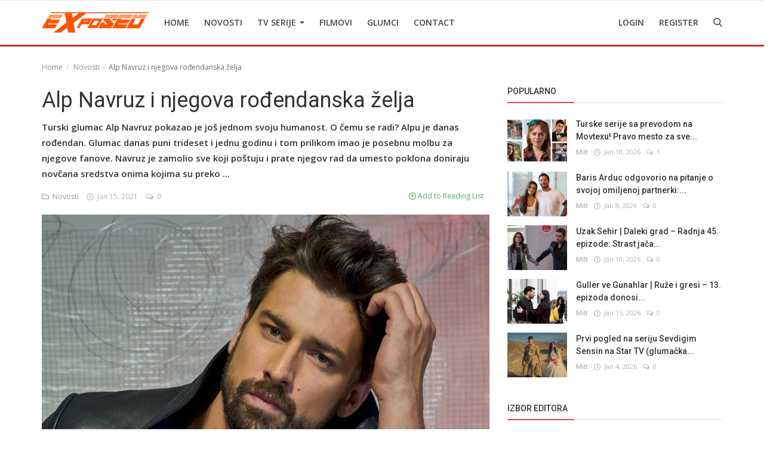

--- FILE ---
content_type: text/html; charset=utf-8
request_url: https://www.google.com/recaptcha/api2/anchor?ar=1&k=6Leo2q4aAAAAAFA0Kph1tOCXUaybifctjztYvSWz&co=aHR0cHM6Ly90dmV4cG9zZWQubmV0OjQ0Mw..&hl=en&type=image&v=PoyoqOPhxBO7pBk68S4YbpHZ&theme=light&size=normal&anchor-ms=20000&execute-ms=30000&cb=p8smuir97p8a
body_size: 49302
content:
<!DOCTYPE HTML><html dir="ltr" lang="en"><head><meta http-equiv="Content-Type" content="text/html; charset=UTF-8">
<meta http-equiv="X-UA-Compatible" content="IE=edge">
<title>reCAPTCHA</title>
<style type="text/css">
/* cyrillic-ext */
@font-face {
  font-family: 'Roboto';
  font-style: normal;
  font-weight: 400;
  font-stretch: 100%;
  src: url(//fonts.gstatic.com/s/roboto/v48/KFO7CnqEu92Fr1ME7kSn66aGLdTylUAMa3GUBHMdazTgWw.woff2) format('woff2');
  unicode-range: U+0460-052F, U+1C80-1C8A, U+20B4, U+2DE0-2DFF, U+A640-A69F, U+FE2E-FE2F;
}
/* cyrillic */
@font-face {
  font-family: 'Roboto';
  font-style: normal;
  font-weight: 400;
  font-stretch: 100%;
  src: url(//fonts.gstatic.com/s/roboto/v48/KFO7CnqEu92Fr1ME7kSn66aGLdTylUAMa3iUBHMdazTgWw.woff2) format('woff2');
  unicode-range: U+0301, U+0400-045F, U+0490-0491, U+04B0-04B1, U+2116;
}
/* greek-ext */
@font-face {
  font-family: 'Roboto';
  font-style: normal;
  font-weight: 400;
  font-stretch: 100%;
  src: url(//fonts.gstatic.com/s/roboto/v48/KFO7CnqEu92Fr1ME7kSn66aGLdTylUAMa3CUBHMdazTgWw.woff2) format('woff2');
  unicode-range: U+1F00-1FFF;
}
/* greek */
@font-face {
  font-family: 'Roboto';
  font-style: normal;
  font-weight: 400;
  font-stretch: 100%;
  src: url(//fonts.gstatic.com/s/roboto/v48/KFO7CnqEu92Fr1ME7kSn66aGLdTylUAMa3-UBHMdazTgWw.woff2) format('woff2');
  unicode-range: U+0370-0377, U+037A-037F, U+0384-038A, U+038C, U+038E-03A1, U+03A3-03FF;
}
/* math */
@font-face {
  font-family: 'Roboto';
  font-style: normal;
  font-weight: 400;
  font-stretch: 100%;
  src: url(//fonts.gstatic.com/s/roboto/v48/KFO7CnqEu92Fr1ME7kSn66aGLdTylUAMawCUBHMdazTgWw.woff2) format('woff2');
  unicode-range: U+0302-0303, U+0305, U+0307-0308, U+0310, U+0312, U+0315, U+031A, U+0326-0327, U+032C, U+032F-0330, U+0332-0333, U+0338, U+033A, U+0346, U+034D, U+0391-03A1, U+03A3-03A9, U+03B1-03C9, U+03D1, U+03D5-03D6, U+03F0-03F1, U+03F4-03F5, U+2016-2017, U+2034-2038, U+203C, U+2040, U+2043, U+2047, U+2050, U+2057, U+205F, U+2070-2071, U+2074-208E, U+2090-209C, U+20D0-20DC, U+20E1, U+20E5-20EF, U+2100-2112, U+2114-2115, U+2117-2121, U+2123-214F, U+2190, U+2192, U+2194-21AE, U+21B0-21E5, U+21F1-21F2, U+21F4-2211, U+2213-2214, U+2216-22FF, U+2308-230B, U+2310, U+2319, U+231C-2321, U+2336-237A, U+237C, U+2395, U+239B-23B7, U+23D0, U+23DC-23E1, U+2474-2475, U+25AF, U+25B3, U+25B7, U+25BD, U+25C1, U+25CA, U+25CC, U+25FB, U+266D-266F, U+27C0-27FF, U+2900-2AFF, U+2B0E-2B11, U+2B30-2B4C, U+2BFE, U+3030, U+FF5B, U+FF5D, U+1D400-1D7FF, U+1EE00-1EEFF;
}
/* symbols */
@font-face {
  font-family: 'Roboto';
  font-style: normal;
  font-weight: 400;
  font-stretch: 100%;
  src: url(//fonts.gstatic.com/s/roboto/v48/KFO7CnqEu92Fr1ME7kSn66aGLdTylUAMaxKUBHMdazTgWw.woff2) format('woff2');
  unicode-range: U+0001-000C, U+000E-001F, U+007F-009F, U+20DD-20E0, U+20E2-20E4, U+2150-218F, U+2190, U+2192, U+2194-2199, U+21AF, U+21E6-21F0, U+21F3, U+2218-2219, U+2299, U+22C4-22C6, U+2300-243F, U+2440-244A, U+2460-24FF, U+25A0-27BF, U+2800-28FF, U+2921-2922, U+2981, U+29BF, U+29EB, U+2B00-2BFF, U+4DC0-4DFF, U+FFF9-FFFB, U+10140-1018E, U+10190-1019C, U+101A0, U+101D0-101FD, U+102E0-102FB, U+10E60-10E7E, U+1D2C0-1D2D3, U+1D2E0-1D37F, U+1F000-1F0FF, U+1F100-1F1AD, U+1F1E6-1F1FF, U+1F30D-1F30F, U+1F315, U+1F31C, U+1F31E, U+1F320-1F32C, U+1F336, U+1F378, U+1F37D, U+1F382, U+1F393-1F39F, U+1F3A7-1F3A8, U+1F3AC-1F3AF, U+1F3C2, U+1F3C4-1F3C6, U+1F3CA-1F3CE, U+1F3D4-1F3E0, U+1F3ED, U+1F3F1-1F3F3, U+1F3F5-1F3F7, U+1F408, U+1F415, U+1F41F, U+1F426, U+1F43F, U+1F441-1F442, U+1F444, U+1F446-1F449, U+1F44C-1F44E, U+1F453, U+1F46A, U+1F47D, U+1F4A3, U+1F4B0, U+1F4B3, U+1F4B9, U+1F4BB, U+1F4BF, U+1F4C8-1F4CB, U+1F4D6, U+1F4DA, U+1F4DF, U+1F4E3-1F4E6, U+1F4EA-1F4ED, U+1F4F7, U+1F4F9-1F4FB, U+1F4FD-1F4FE, U+1F503, U+1F507-1F50B, U+1F50D, U+1F512-1F513, U+1F53E-1F54A, U+1F54F-1F5FA, U+1F610, U+1F650-1F67F, U+1F687, U+1F68D, U+1F691, U+1F694, U+1F698, U+1F6AD, U+1F6B2, U+1F6B9-1F6BA, U+1F6BC, U+1F6C6-1F6CF, U+1F6D3-1F6D7, U+1F6E0-1F6EA, U+1F6F0-1F6F3, U+1F6F7-1F6FC, U+1F700-1F7FF, U+1F800-1F80B, U+1F810-1F847, U+1F850-1F859, U+1F860-1F887, U+1F890-1F8AD, U+1F8B0-1F8BB, U+1F8C0-1F8C1, U+1F900-1F90B, U+1F93B, U+1F946, U+1F984, U+1F996, U+1F9E9, U+1FA00-1FA6F, U+1FA70-1FA7C, U+1FA80-1FA89, U+1FA8F-1FAC6, U+1FACE-1FADC, U+1FADF-1FAE9, U+1FAF0-1FAF8, U+1FB00-1FBFF;
}
/* vietnamese */
@font-face {
  font-family: 'Roboto';
  font-style: normal;
  font-weight: 400;
  font-stretch: 100%;
  src: url(//fonts.gstatic.com/s/roboto/v48/KFO7CnqEu92Fr1ME7kSn66aGLdTylUAMa3OUBHMdazTgWw.woff2) format('woff2');
  unicode-range: U+0102-0103, U+0110-0111, U+0128-0129, U+0168-0169, U+01A0-01A1, U+01AF-01B0, U+0300-0301, U+0303-0304, U+0308-0309, U+0323, U+0329, U+1EA0-1EF9, U+20AB;
}
/* latin-ext */
@font-face {
  font-family: 'Roboto';
  font-style: normal;
  font-weight: 400;
  font-stretch: 100%;
  src: url(//fonts.gstatic.com/s/roboto/v48/KFO7CnqEu92Fr1ME7kSn66aGLdTylUAMa3KUBHMdazTgWw.woff2) format('woff2');
  unicode-range: U+0100-02BA, U+02BD-02C5, U+02C7-02CC, U+02CE-02D7, U+02DD-02FF, U+0304, U+0308, U+0329, U+1D00-1DBF, U+1E00-1E9F, U+1EF2-1EFF, U+2020, U+20A0-20AB, U+20AD-20C0, U+2113, U+2C60-2C7F, U+A720-A7FF;
}
/* latin */
@font-face {
  font-family: 'Roboto';
  font-style: normal;
  font-weight: 400;
  font-stretch: 100%;
  src: url(//fonts.gstatic.com/s/roboto/v48/KFO7CnqEu92Fr1ME7kSn66aGLdTylUAMa3yUBHMdazQ.woff2) format('woff2');
  unicode-range: U+0000-00FF, U+0131, U+0152-0153, U+02BB-02BC, U+02C6, U+02DA, U+02DC, U+0304, U+0308, U+0329, U+2000-206F, U+20AC, U+2122, U+2191, U+2193, U+2212, U+2215, U+FEFF, U+FFFD;
}
/* cyrillic-ext */
@font-face {
  font-family: 'Roboto';
  font-style: normal;
  font-weight: 500;
  font-stretch: 100%;
  src: url(//fonts.gstatic.com/s/roboto/v48/KFO7CnqEu92Fr1ME7kSn66aGLdTylUAMa3GUBHMdazTgWw.woff2) format('woff2');
  unicode-range: U+0460-052F, U+1C80-1C8A, U+20B4, U+2DE0-2DFF, U+A640-A69F, U+FE2E-FE2F;
}
/* cyrillic */
@font-face {
  font-family: 'Roboto';
  font-style: normal;
  font-weight: 500;
  font-stretch: 100%;
  src: url(//fonts.gstatic.com/s/roboto/v48/KFO7CnqEu92Fr1ME7kSn66aGLdTylUAMa3iUBHMdazTgWw.woff2) format('woff2');
  unicode-range: U+0301, U+0400-045F, U+0490-0491, U+04B0-04B1, U+2116;
}
/* greek-ext */
@font-face {
  font-family: 'Roboto';
  font-style: normal;
  font-weight: 500;
  font-stretch: 100%;
  src: url(//fonts.gstatic.com/s/roboto/v48/KFO7CnqEu92Fr1ME7kSn66aGLdTylUAMa3CUBHMdazTgWw.woff2) format('woff2');
  unicode-range: U+1F00-1FFF;
}
/* greek */
@font-face {
  font-family: 'Roboto';
  font-style: normal;
  font-weight: 500;
  font-stretch: 100%;
  src: url(//fonts.gstatic.com/s/roboto/v48/KFO7CnqEu92Fr1ME7kSn66aGLdTylUAMa3-UBHMdazTgWw.woff2) format('woff2');
  unicode-range: U+0370-0377, U+037A-037F, U+0384-038A, U+038C, U+038E-03A1, U+03A3-03FF;
}
/* math */
@font-face {
  font-family: 'Roboto';
  font-style: normal;
  font-weight: 500;
  font-stretch: 100%;
  src: url(//fonts.gstatic.com/s/roboto/v48/KFO7CnqEu92Fr1ME7kSn66aGLdTylUAMawCUBHMdazTgWw.woff2) format('woff2');
  unicode-range: U+0302-0303, U+0305, U+0307-0308, U+0310, U+0312, U+0315, U+031A, U+0326-0327, U+032C, U+032F-0330, U+0332-0333, U+0338, U+033A, U+0346, U+034D, U+0391-03A1, U+03A3-03A9, U+03B1-03C9, U+03D1, U+03D5-03D6, U+03F0-03F1, U+03F4-03F5, U+2016-2017, U+2034-2038, U+203C, U+2040, U+2043, U+2047, U+2050, U+2057, U+205F, U+2070-2071, U+2074-208E, U+2090-209C, U+20D0-20DC, U+20E1, U+20E5-20EF, U+2100-2112, U+2114-2115, U+2117-2121, U+2123-214F, U+2190, U+2192, U+2194-21AE, U+21B0-21E5, U+21F1-21F2, U+21F4-2211, U+2213-2214, U+2216-22FF, U+2308-230B, U+2310, U+2319, U+231C-2321, U+2336-237A, U+237C, U+2395, U+239B-23B7, U+23D0, U+23DC-23E1, U+2474-2475, U+25AF, U+25B3, U+25B7, U+25BD, U+25C1, U+25CA, U+25CC, U+25FB, U+266D-266F, U+27C0-27FF, U+2900-2AFF, U+2B0E-2B11, U+2B30-2B4C, U+2BFE, U+3030, U+FF5B, U+FF5D, U+1D400-1D7FF, U+1EE00-1EEFF;
}
/* symbols */
@font-face {
  font-family: 'Roboto';
  font-style: normal;
  font-weight: 500;
  font-stretch: 100%;
  src: url(//fonts.gstatic.com/s/roboto/v48/KFO7CnqEu92Fr1ME7kSn66aGLdTylUAMaxKUBHMdazTgWw.woff2) format('woff2');
  unicode-range: U+0001-000C, U+000E-001F, U+007F-009F, U+20DD-20E0, U+20E2-20E4, U+2150-218F, U+2190, U+2192, U+2194-2199, U+21AF, U+21E6-21F0, U+21F3, U+2218-2219, U+2299, U+22C4-22C6, U+2300-243F, U+2440-244A, U+2460-24FF, U+25A0-27BF, U+2800-28FF, U+2921-2922, U+2981, U+29BF, U+29EB, U+2B00-2BFF, U+4DC0-4DFF, U+FFF9-FFFB, U+10140-1018E, U+10190-1019C, U+101A0, U+101D0-101FD, U+102E0-102FB, U+10E60-10E7E, U+1D2C0-1D2D3, U+1D2E0-1D37F, U+1F000-1F0FF, U+1F100-1F1AD, U+1F1E6-1F1FF, U+1F30D-1F30F, U+1F315, U+1F31C, U+1F31E, U+1F320-1F32C, U+1F336, U+1F378, U+1F37D, U+1F382, U+1F393-1F39F, U+1F3A7-1F3A8, U+1F3AC-1F3AF, U+1F3C2, U+1F3C4-1F3C6, U+1F3CA-1F3CE, U+1F3D4-1F3E0, U+1F3ED, U+1F3F1-1F3F3, U+1F3F5-1F3F7, U+1F408, U+1F415, U+1F41F, U+1F426, U+1F43F, U+1F441-1F442, U+1F444, U+1F446-1F449, U+1F44C-1F44E, U+1F453, U+1F46A, U+1F47D, U+1F4A3, U+1F4B0, U+1F4B3, U+1F4B9, U+1F4BB, U+1F4BF, U+1F4C8-1F4CB, U+1F4D6, U+1F4DA, U+1F4DF, U+1F4E3-1F4E6, U+1F4EA-1F4ED, U+1F4F7, U+1F4F9-1F4FB, U+1F4FD-1F4FE, U+1F503, U+1F507-1F50B, U+1F50D, U+1F512-1F513, U+1F53E-1F54A, U+1F54F-1F5FA, U+1F610, U+1F650-1F67F, U+1F687, U+1F68D, U+1F691, U+1F694, U+1F698, U+1F6AD, U+1F6B2, U+1F6B9-1F6BA, U+1F6BC, U+1F6C6-1F6CF, U+1F6D3-1F6D7, U+1F6E0-1F6EA, U+1F6F0-1F6F3, U+1F6F7-1F6FC, U+1F700-1F7FF, U+1F800-1F80B, U+1F810-1F847, U+1F850-1F859, U+1F860-1F887, U+1F890-1F8AD, U+1F8B0-1F8BB, U+1F8C0-1F8C1, U+1F900-1F90B, U+1F93B, U+1F946, U+1F984, U+1F996, U+1F9E9, U+1FA00-1FA6F, U+1FA70-1FA7C, U+1FA80-1FA89, U+1FA8F-1FAC6, U+1FACE-1FADC, U+1FADF-1FAE9, U+1FAF0-1FAF8, U+1FB00-1FBFF;
}
/* vietnamese */
@font-face {
  font-family: 'Roboto';
  font-style: normal;
  font-weight: 500;
  font-stretch: 100%;
  src: url(//fonts.gstatic.com/s/roboto/v48/KFO7CnqEu92Fr1ME7kSn66aGLdTylUAMa3OUBHMdazTgWw.woff2) format('woff2');
  unicode-range: U+0102-0103, U+0110-0111, U+0128-0129, U+0168-0169, U+01A0-01A1, U+01AF-01B0, U+0300-0301, U+0303-0304, U+0308-0309, U+0323, U+0329, U+1EA0-1EF9, U+20AB;
}
/* latin-ext */
@font-face {
  font-family: 'Roboto';
  font-style: normal;
  font-weight: 500;
  font-stretch: 100%;
  src: url(//fonts.gstatic.com/s/roboto/v48/KFO7CnqEu92Fr1ME7kSn66aGLdTylUAMa3KUBHMdazTgWw.woff2) format('woff2');
  unicode-range: U+0100-02BA, U+02BD-02C5, U+02C7-02CC, U+02CE-02D7, U+02DD-02FF, U+0304, U+0308, U+0329, U+1D00-1DBF, U+1E00-1E9F, U+1EF2-1EFF, U+2020, U+20A0-20AB, U+20AD-20C0, U+2113, U+2C60-2C7F, U+A720-A7FF;
}
/* latin */
@font-face {
  font-family: 'Roboto';
  font-style: normal;
  font-weight: 500;
  font-stretch: 100%;
  src: url(//fonts.gstatic.com/s/roboto/v48/KFO7CnqEu92Fr1ME7kSn66aGLdTylUAMa3yUBHMdazQ.woff2) format('woff2');
  unicode-range: U+0000-00FF, U+0131, U+0152-0153, U+02BB-02BC, U+02C6, U+02DA, U+02DC, U+0304, U+0308, U+0329, U+2000-206F, U+20AC, U+2122, U+2191, U+2193, U+2212, U+2215, U+FEFF, U+FFFD;
}
/* cyrillic-ext */
@font-face {
  font-family: 'Roboto';
  font-style: normal;
  font-weight: 900;
  font-stretch: 100%;
  src: url(//fonts.gstatic.com/s/roboto/v48/KFO7CnqEu92Fr1ME7kSn66aGLdTylUAMa3GUBHMdazTgWw.woff2) format('woff2');
  unicode-range: U+0460-052F, U+1C80-1C8A, U+20B4, U+2DE0-2DFF, U+A640-A69F, U+FE2E-FE2F;
}
/* cyrillic */
@font-face {
  font-family: 'Roboto';
  font-style: normal;
  font-weight: 900;
  font-stretch: 100%;
  src: url(//fonts.gstatic.com/s/roboto/v48/KFO7CnqEu92Fr1ME7kSn66aGLdTylUAMa3iUBHMdazTgWw.woff2) format('woff2');
  unicode-range: U+0301, U+0400-045F, U+0490-0491, U+04B0-04B1, U+2116;
}
/* greek-ext */
@font-face {
  font-family: 'Roboto';
  font-style: normal;
  font-weight: 900;
  font-stretch: 100%;
  src: url(//fonts.gstatic.com/s/roboto/v48/KFO7CnqEu92Fr1ME7kSn66aGLdTylUAMa3CUBHMdazTgWw.woff2) format('woff2');
  unicode-range: U+1F00-1FFF;
}
/* greek */
@font-face {
  font-family: 'Roboto';
  font-style: normal;
  font-weight: 900;
  font-stretch: 100%;
  src: url(//fonts.gstatic.com/s/roboto/v48/KFO7CnqEu92Fr1ME7kSn66aGLdTylUAMa3-UBHMdazTgWw.woff2) format('woff2');
  unicode-range: U+0370-0377, U+037A-037F, U+0384-038A, U+038C, U+038E-03A1, U+03A3-03FF;
}
/* math */
@font-face {
  font-family: 'Roboto';
  font-style: normal;
  font-weight: 900;
  font-stretch: 100%;
  src: url(//fonts.gstatic.com/s/roboto/v48/KFO7CnqEu92Fr1ME7kSn66aGLdTylUAMawCUBHMdazTgWw.woff2) format('woff2');
  unicode-range: U+0302-0303, U+0305, U+0307-0308, U+0310, U+0312, U+0315, U+031A, U+0326-0327, U+032C, U+032F-0330, U+0332-0333, U+0338, U+033A, U+0346, U+034D, U+0391-03A1, U+03A3-03A9, U+03B1-03C9, U+03D1, U+03D5-03D6, U+03F0-03F1, U+03F4-03F5, U+2016-2017, U+2034-2038, U+203C, U+2040, U+2043, U+2047, U+2050, U+2057, U+205F, U+2070-2071, U+2074-208E, U+2090-209C, U+20D0-20DC, U+20E1, U+20E5-20EF, U+2100-2112, U+2114-2115, U+2117-2121, U+2123-214F, U+2190, U+2192, U+2194-21AE, U+21B0-21E5, U+21F1-21F2, U+21F4-2211, U+2213-2214, U+2216-22FF, U+2308-230B, U+2310, U+2319, U+231C-2321, U+2336-237A, U+237C, U+2395, U+239B-23B7, U+23D0, U+23DC-23E1, U+2474-2475, U+25AF, U+25B3, U+25B7, U+25BD, U+25C1, U+25CA, U+25CC, U+25FB, U+266D-266F, U+27C0-27FF, U+2900-2AFF, U+2B0E-2B11, U+2B30-2B4C, U+2BFE, U+3030, U+FF5B, U+FF5D, U+1D400-1D7FF, U+1EE00-1EEFF;
}
/* symbols */
@font-face {
  font-family: 'Roboto';
  font-style: normal;
  font-weight: 900;
  font-stretch: 100%;
  src: url(//fonts.gstatic.com/s/roboto/v48/KFO7CnqEu92Fr1ME7kSn66aGLdTylUAMaxKUBHMdazTgWw.woff2) format('woff2');
  unicode-range: U+0001-000C, U+000E-001F, U+007F-009F, U+20DD-20E0, U+20E2-20E4, U+2150-218F, U+2190, U+2192, U+2194-2199, U+21AF, U+21E6-21F0, U+21F3, U+2218-2219, U+2299, U+22C4-22C6, U+2300-243F, U+2440-244A, U+2460-24FF, U+25A0-27BF, U+2800-28FF, U+2921-2922, U+2981, U+29BF, U+29EB, U+2B00-2BFF, U+4DC0-4DFF, U+FFF9-FFFB, U+10140-1018E, U+10190-1019C, U+101A0, U+101D0-101FD, U+102E0-102FB, U+10E60-10E7E, U+1D2C0-1D2D3, U+1D2E0-1D37F, U+1F000-1F0FF, U+1F100-1F1AD, U+1F1E6-1F1FF, U+1F30D-1F30F, U+1F315, U+1F31C, U+1F31E, U+1F320-1F32C, U+1F336, U+1F378, U+1F37D, U+1F382, U+1F393-1F39F, U+1F3A7-1F3A8, U+1F3AC-1F3AF, U+1F3C2, U+1F3C4-1F3C6, U+1F3CA-1F3CE, U+1F3D4-1F3E0, U+1F3ED, U+1F3F1-1F3F3, U+1F3F5-1F3F7, U+1F408, U+1F415, U+1F41F, U+1F426, U+1F43F, U+1F441-1F442, U+1F444, U+1F446-1F449, U+1F44C-1F44E, U+1F453, U+1F46A, U+1F47D, U+1F4A3, U+1F4B0, U+1F4B3, U+1F4B9, U+1F4BB, U+1F4BF, U+1F4C8-1F4CB, U+1F4D6, U+1F4DA, U+1F4DF, U+1F4E3-1F4E6, U+1F4EA-1F4ED, U+1F4F7, U+1F4F9-1F4FB, U+1F4FD-1F4FE, U+1F503, U+1F507-1F50B, U+1F50D, U+1F512-1F513, U+1F53E-1F54A, U+1F54F-1F5FA, U+1F610, U+1F650-1F67F, U+1F687, U+1F68D, U+1F691, U+1F694, U+1F698, U+1F6AD, U+1F6B2, U+1F6B9-1F6BA, U+1F6BC, U+1F6C6-1F6CF, U+1F6D3-1F6D7, U+1F6E0-1F6EA, U+1F6F0-1F6F3, U+1F6F7-1F6FC, U+1F700-1F7FF, U+1F800-1F80B, U+1F810-1F847, U+1F850-1F859, U+1F860-1F887, U+1F890-1F8AD, U+1F8B0-1F8BB, U+1F8C0-1F8C1, U+1F900-1F90B, U+1F93B, U+1F946, U+1F984, U+1F996, U+1F9E9, U+1FA00-1FA6F, U+1FA70-1FA7C, U+1FA80-1FA89, U+1FA8F-1FAC6, U+1FACE-1FADC, U+1FADF-1FAE9, U+1FAF0-1FAF8, U+1FB00-1FBFF;
}
/* vietnamese */
@font-face {
  font-family: 'Roboto';
  font-style: normal;
  font-weight: 900;
  font-stretch: 100%;
  src: url(//fonts.gstatic.com/s/roboto/v48/KFO7CnqEu92Fr1ME7kSn66aGLdTylUAMa3OUBHMdazTgWw.woff2) format('woff2');
  unicode-range: U+0102-0103, U+0110-0111, U+0128-0129, U+0168-0169, U+01A0-01A1, U+01AF-01B0, U+0300-0301, U+0303-0304, U+0308-0309, U+0323, U+0329, U+1EA0-1EF9, U+20AB;
}
/* latin-ext */
@font-face {
  font-family: 'Roboto';
  font-style: normal;
  font-weight: 900;
  font-stretch: 100%;
  src: url(//fonts.gstatic.com/s/roboto/v48/KFO7CnqEu92Fr1ME7kSn66aGLdTylUAMa3KUBHMdazTgWw.woff2) format('woff2');
  unicode-range: U+0100-02BA, U+02BD-02C5, U+02C7-02CC, U+02CE-02D7, U+02DD-02FF, U+0304, U+0308, U+0329, U+1D00-1DBF, U+1E00-1E9F, U+1EF2-1EFF, U+2020, U+20A0-20AB, U+20AD-20C0, U+2113, U+2C60-2C7F, U+A720-A7FF;
}
/* latin */
@font-face {
  font-family: 'Roboto';
  font-style: normal;
  font-weight: 900;
  font-stretch: 100%;
  src: url(//fonts.gstatic.com/s/roboto/v48/KFO7CnqEu92Fr1ME7kSn66aGLdTylUAMa3yUBHMdazQ.woff2) format('woff2');
  unicode-range: U+0000-00FF, U+0131, U+0152-0153, U+02BB-02BC, U+02C6, U+02DA, U+02DC, U+0304, U+0308, U+0329, U+2000-206F, U+20AC, U+2122, U+2191, U+2193, U+2212, U+2215, U+FEFF, U+FFFD;
}

</style>
<link rel="stylesheet" type="text/css" href="https://www.gstatic.com/recaptcha/releases/PoyoqOPhxBO7pBk68S4YbpHZ/styles__ltr.css">
<script nonce="Efwwu3Xf7tsJIzkZXyjFAg" type="text/javascript">window['__recaptcha_api'] = 'https://www.google.com/recaptcha/api2/';</script>
<script type="text/javascript" src="https://www.gstatic.com/recaptcha/releases/PoyoqOPhxBO7pBk68S4YbpHZ/recaptcha__en.js" nonce="Efwwu3Xf7tsJIzkZXyjFAg">
      
    </script></head>
<body><div id="rc-anchor-alert" class="rc-anchor-alert"></div>
<input type="hidden" id="recaptcha-token" value="[base64]">
<script type="text/javascript" nonce="Efwwu3Xf7tsJIzkZXyjFAg">
      recaptcha.anchor.Main.init("[\x22ainput\x22,[\x22bgdata\x22,\x22\x22,\[base64]/[base64]/[base64]/[base64]/[base64]/[base64]/[base64]/[base64]/[base64]/[base64]\\u003d\x22,\[base64]\\u003d\\u003d\x22,\x22aQUDw4nCsFjChGorPmLDqV7Cn8KVw4DDuMOYw4LCv2tBwpvDhHrDv8O4w5DDgkFZw7t3BsOIw4bCqkc0wpHDpsKEw4R9wqbDoGjDuHHDpnHClMOnwpHDuirDr8KwYcOeSx/DsMOqf8KdCG9beMKmccOvw67DiMK5RMKowrPDgcKCZcOAw6lAw4zDj8Kcw51mCW7CvsOow5VQSsOoY3jDvMODEgjCjR01ecOWCHrDuSkGGcO0HMO2c8KjVW0iUS8yw7nDnVA4wpUdCMO3w5XCncOWw7Vew7xtwr3Cp8ONH8O5w5xlYDjDv8O/AsOIwoscw6kaw5bDosORwq0LwprDgcKdw71hw6vDncKvwp7Ct8KHw6tTI3TDisOKJMOrwqTDjH1BwrLDg21Uw64Pw6M0MsK6w5Mkw6x+w4DCkA5Nwq3Cs8OBZFvCuAkCES8Uw75uNsK8UwUjw51Mw6nDgsO9J8KResOhaSPDjcKqaQ/Ct8KuLnkSB8O0w6rDnTrDg2cpJ8KBU1fCi8K+RwUIbMOnw5bDosOWPmV5worDvAnDgcKVwqDCtcOkw5wCwoLCphYuw55NwohWw7kjeg/ClcKFwqkQwpVnF0o2w64UPcOjw7/[base64]/[base64]/Ds8Ozw69HJybClwZcAGrCn8K8akhZw5TCkcKKTGR/ScKBYEnDvcKCWkLDnMKJw5pDAF8EDsOSNcK5AxR4IX/Dml/[base64]/[base64]/[base64]/KD/DtURLw6pxwp3ChMK/wonCsU9EBcKww6/CnsKKP8OwE8Ocw44uwpTCicOmQMOBTMOBZMK8cBbCiDthw5DDh8KBwqbDrSvChcOTw4FhIGPDjktdw5l4aF/Cjw7Dt8OYcXpKecKiG8Khw4DDhW5xw5bCnB7DgS7DrcOywrgBR3LCtMKyQTB9woYowooIw5/Co8KLbDxowpnCisKSw7hBf3TDlMKuw5bDgUdrw4PDiMKwIDhWe8O6NMOew4fDlm/[base64]/Djl5JwpU/S8Kgw67DhMO9D8KFw7zCqsKDWUvCn2fCijHCn3TDoB89w58fX8KgRsKgw5M7f8Kuw6/Cn8KLw54uJW7DksOyHndnJ8Oha8O/dXvCh3TDl8Oqw7AcP1/CnhA9wocbDcOeaGpfwoDChcOxBMKCwrzDiCVaCsKmRCoEdcKoRRPDgcKASkLDusKLwrdtQMKHw4jDncOTID0nQT/DoXEba8K5TBHCicOLwpPCh8OXGMKEwpt2KsK3SsKBW0M/[base64]/Dn8O/O2oJTDLCnAE5wpM5wrQFG8KPw6/DtcOSw5ssw74zUwQTTFrCocKGJwPDv8OGAsOBcTPDnMKhw4DDs8KJLMOPwoxZV1cpw7bDhMOoeA7ChMOcw5LDkMOXwqI1bMKuOUM6e1hfJMO7XMKaR8OUcDjCig3DiMOIw60CaT/DisKBw7vDiiVTdcOdwqN2w45uw7U5wpvCtGAEYRvDkBrDtcOtG8Ocwrp1wonDvsKuwr/DjsO7IlZGZyzDqXYhwpnDpRQsfMKrRsKcwq/DnMKiwrLDs8Ksw6Qsc8Krw6HCtsONZ8Oiwp9Za8Ogw77DsMOVD8KmMjHDjTjClsOuw45jV08uZcK6woHCo8KVwpgMw7pbw5scwq1dwqs8w4NbJMKpCxwdwrvCnsOkwqDDsMKCbjEJwpbChsO/w6pYdwrCr8OGw7sQUcK9aiVkKcOEBgNpw6xRGMOYL31+U8KBwrNaCsKqZyDCtXkww6BkwpPDvcKuw4nCnV/[base64]/[base64]/CicKaw6fDh3/CngpBw7lxQMOrYXDCucOBCcO3F1fChl1Cw7DCkGzCnMOVw4/CiGZpHibCscO7w4BAfsKrw5Vew4PDmCTDhkQvw4FGw70uw7LCunZYw4MmDsKkZSxvUhzDusOrPgPCqsOkwo9cwoxuw43CisKjwqUPScKIw6o4SR/Dp8Kew5Arwp0becOGwpF8K8O8wq/Cij/CkVzCicKRw5BuPSp3w75WYMOnYjsSw4IbMsOyw5XCu2o6IsKGH8K1fMK+LcO0KnDDvVTDkMKPacKiCFpRw7xgLAnCvsKywrwSTcKZFMKDw7/[base64]/Dhk4owr4/FHhRTmfDvUY4w6DCpsKgSsK3e8O/dBTChcK3w4vCtcKkwrBgw55CIwzCuD3DpT9UwqfDuG8uB3rDk24+dD9qwpXDiMKPw6Mqw6PCj8ODG8O7G8KwPMKDGk5QwqTDojvClBnDoQ/CtmbCjcKmPcOScFoRJkVgGMObw71Bw6NCf8KrwrLDqkYzBCcqw4LCkQALZGzCpXEWw7TChQFUUMKwecKKwrfDvGBzwqMJw4nCo8KKwoPCmjMWwqd/[base64]/eGwJwr/[base64]/[base64]/CuMKKw5oow5YSwoZyw75Pw55KwrEcKCcewoPCqynDqsKFwrDDjGIMMsKAw5zDp8K6EU1LCirCtcOAOXLDrMKoMcOKw7XDugcjCMOmwrAFRMK7w6lDX8OVVcOFXXZRwpLDgcOkw7XDkV0pwqxiwr/[base64]/DoiIMIhfDlcKPw79NIcOdFwELw4Uaw6k7wpfDtRZVJcOnw5DDnsKewrjDvcKnGsKJO8OhL8KrcMK8NsKJw5PCh8OBP8KEbU9wwpPCpMKdOcKsS8OZQz/CqjfCpcO8wp7Dl8OqZR9pw6fCrcOXw7gnw4XDmsK6wovDksKCIVPDiXvCh2zDpkfClMKsLE3Dr0YFQsO4w7oTd8OlHcO7w5kyw6bDiFDCjyZkw7LDmsOSwpYPRMKWKCwNJMOOOAbCvj/[base64]/DrMKUFi5nw6E0IcKnaMKbOkhPB8Omwo/Dplhtw7ENwrrCjj3CkT7CjDImRXTCucOqwpDCrsKZSlzCm8ORZQwyAVoEw4/Ch8KGPsKzDR7Cm8OGPA9jdCU/w6c7bcKswrrCmsKZwqd3WsOiHFUMwrHCpw9YMMKbw7zCmBMIQDBsw5nDrcOyB8Kyw7zClgpbJ8OFT3jDokjDp2UKw7YhPMO3RsOGw4LCvyPDom4ZHMOEwotmaMOkw6jDkcK6wptMK00OwqrCrsOsbCAtVDPCpQ4aScOGWcOfF1V8wr7DjgjDucKmQ8OaWsK/C8OESsKRGcOUwr1Vw4xAIRjDrAY7NEHDrgfDokstw541XypzBiJAHxrCu8OJZMOOJMK6w5zDoBHCiQ3DmsO/wqrDhVhhw4jCjcOFw4sTHMKBTsODw63Coy7CgAHDnhcmV8KucnvDpRdXO8Kiw7IAw5Z9fMK+eDVjw5/Csx02akYuw7XDsMK1HW3CoMOPwo7Du8O4w60sWH17wqzDv8KMwoRgecKuwr7Dk8KaNcKPw6PCucKiwqnCrxY2OMKQw4FEw7NQOMKGwp3CssKgCgHCnMOieSXCuMKNDG7ChcKnwo7ClXjDoijCl8OJwoJcw7rCusOwD0XCjTHCv1DDqcObwo3DmR/[base64]/DlC/DkShtwqLDm1DCrkjCk2Vgw5EgwojDlmFzCG7Dg2zCmMKHwq9hw6JgQ8K0w4TDuXbDvsOKwoplw7zDpcOew4XCgA7DscKxw780RsOUb3DCnsOvw68kdWN4wpsnEsO2w53CrSPDl8KPw7/CqhHDp8OxcQrCsjPChAbCpSRUFcK/[base64]/w6dkw4ARwpsnw4vClWYsLcOtw4MNfMORwq7DiDM6w4vDkyvCh8KsaljCmMK6Vyo0w71zwpdWw7xdHcKdcMO/K3PChMOLKMKScwIYVsOrwo8rw6BaMsOERWU2w4rCtz1xD8OoLAjDnwjDo8Oew6zDl0geZMOEJ8O+FSvDusKRNS7Ck8KYV1DCtsOOGknDr8OfFTvCrxnChjLCpwzDsXDDrTkpwqXCs8OnacK8w7k8woJswpfCrMKDMVxZBwFywrHDq8KGw54swpjCmVHDgwYrCR/[base64]/[base64]/CsMKAw6dWwrAkUcOiZShOw7/DjsKFHXcVTRnDlsKeFkfChEZDQ8KjL8KpT1h+wpzDrMOpwo/[base64]/DtcKhw4ZJVzXDqsKMD31/VsOYw69dw6vDmcONwqHDlkzDh8O/woHCocKkw44lO8OadFPDncKhJcK1Q8OLwq/DpBhJw5JPwrcqC8K/[base64]/CuFdRASUDL8KtK0LCgcKLBgPDssK3w4jDoMKxwpvCtMKEdsKtw6PDtsOBR8KNcsK2wokAIF/CjFlvT8O7w4XDkMKNBMO3H8O/wr4lAhLDuTPCgRhqGyd6XB91AX0KwpIZw6IBw7/ChMKjNMKQw53DvlJKPHE5c8K5cXPDmcKMwrHCp8KJeHPCssOaBVTDqcOfK1rDswxqwq/[base64]/DoTDDjMKteMO5wot4wp/DhE5naRDDvhXCvHNeVVdrwrvDikTDv8OnLiDCu8KEY8Kbd8KPb3jCqcKZwrvDrMKbDj/Ci0HDhG8Nw6bCjsKiw4HCkMKvwpsvcELCs8OhwpNrP8KXwr/Dqg3DuMO/wp3Dj05paMOWwpIfMsKmwo3Cq0x3D1nDhEg/w7/DncKWw5YhRTPCkTxnw7jCvGgAJ1rDoVpoSMOnw71lC8KFVBt0w4nCnsKrw6fDj8OEw5nDo1TDtcOxwqrCjmLDicOkw7DDm8KFwrJ9OBfCm8OTw7/ClcKaJCs7WkvDmcOhwokBS8OtIsObw5RtJMKBw7tKw4XCrcKmwpXCnMK5wrHCiyDDvifChgPDm8OgSsOKdsKzccKuwpHDmcOEc17Dt3k0wqVgwrNGwqnCkcKRw7pHwrbDsygGTlR6wrULw53CrwPCvHEgwojCphYvLUzDmyh6woTDrm3Dq8OBGzk+Q8O4w6/[base64]/w78xw6vDpsOHEljCksO5VnbDocKxwrDCjMO7w7rCv8KpFsOINHfDqMKTJ8KRwqUUYzPDuMOAwpUEeMKXwovDtS4TSMOCPsK6wqPCjsKjCmXCg8KHHcKow4XCihPCgjfDjMOeNSIBwr7DkMO/aDszw6dAwqk7PsOPwqwMHMKowp7DsxnCrCIYP8Krw4/Co3BJw4zCrAdCw49Hw4A/w6s5MFvCjB3Cl2jCgcOpScOcOcKHw6vDjcKHwoQywq/Dj8K2BMOWw5tEw55SSgYOIRQfwpjCg8KHMSPDlMKubMKEU8KvPnfCh8OPwp3DlGArRSjDjsKJAcOBwo4lch3Dql1SwqbDti/CsFXDgMOOC8OkFFvDoxHCkj/[base64]/bHlzw7gtwp9Mw7syw5EhM8K/w7zCkThCSMKfZMO9w7fDocKtJhPCj1nCqsOEOMKlJQXDpcK/[base64]/DoG7DsAfCtMO4w47DsMKgw4wlwrvDiUjDksOmIR9Tw6YAwpfCoMKwwqPCgsO8woRmwp3DqMO/KEzCnUTClVRgS8OzWsO6RVh8FSLDlkYBw5UYwoDDkxUnwqEww6VkKzXDnsOrwp7CncOgCcOgHcO6d0DDsn7CmFDCvMKlMn7DjMKICmw3wofCnkLCrcKHwqXDkSzCjioBwoZ+TsKZS1Mew5kcZiLDn8O8w6lLwotuZy/DsGhLwpIsw4fCsGvDvsKYw6lSNkDDojbCv8O/DcKYw7hvw54aI8Kzw7TChEnDvDHDr8OSOcOkYVzDozQWCMOqPzU+w4jCgsOxSxnDuMKRw5lLRxfDusKTw7HDhcOnwppBHE7CiAvCrcKDBxJ/[base64]/DuMONGcKuw5A9W2DCi0Q6fMOAw5jCjsKuw5nCk8KxwojCgMOyIhLCk8KBVcKXwrLCrzoRC8OSw6bCocKkw6HCklrCicOhAgINbcKCUcO5WxpdX8OaCCrCocKcPCEzw6UPfGhkwq/CrcOLw4zDgsOcR3Vnwp8Owrobw73DmAkFw4IBw6nCjsKPGcKhw5bChQXCksKzE0AqUMKhwozCtGILOinDoF/CrgdQw43Ch8K6fDbDlCAcNMKkwr7DnkfDssOMwrl8w7x2c05zFnoMwonCscKNwoMcO3rDgkLDi8Oiw5rCjCvDusKqfjvCi8KaE8K7Z8KPw6bCuVPCt8K7w7vCkT/CmMKMw6XDmsKEw69zwq50f8O3c3bDnMK1wrnDknvChMOEw43DhAskCMOJwqvDmyTCk17Cr8OvKHPDhkfCo8OTHCrCgUUwQ8KDwq7DriIKX13CgMKxw6M5cFULwr3Dlz7DgE4sUWExwpLCrz0mGTxQMBLCu1lcw5/Cvl3CnivCgMKhwobDmVARwq1LZMOiw4DDpcOrwo7Dm1lVw4Zfw4jDj8KtH2omwoXDscOpwoXCrwPCjMODGBp4w71cRw9Ew73Cn0w+w7BCwo8dRsK+LkMDwpcJMMOgw4pUH8KIwqPDk8OiwqYsw6jCgcO1TMK0w4TDm8O/YMOKYsKIwocQwpXCn2JDDW3DkDIsFQLDn8KYwpPDnMO2woHCkMObwp3CvmBnw6XDp8KYw73DrhNmAcOhJREmXB/[base64]/ChsOPw5ElLsKVwqVswo7CsnvCmMKewq3CqmE3w4xCwqXDoz/[base64]/wrdfw5HDrSLDo28PNV/Cs2rDqi5vw49MwoLCq3xJw5bDmcK1wosbJWbDo3XDjcOmAlPDtMOLw7dOOcOxw4XDhj4Ywq5Pw6LCtsOqw5wuw7dKOE/DjGs7w7NywpzDrMO3PGbCmDATI3/CgcOtwoEiw4DCnAfDqcOqw7DCgsKgEVwwwrZbw4R9PcOkZsOtw73CjsK6w6bDrcOaw5xbQxnCkiRRCEoZw6F2OcOGw6Jvw6oRwoPCocKiMcO0BmjDhWPCgEPDv8OSY25Nw4nCrsKPCHXDmGlDwqzCqsKpwqPDm1cww6FlG2/CoMO/wpJTwrlrwps7wq3ChQjDocOXcxvDkG8rHTDDk8Ozw6TChsKCbkZ/[base64]/N8OjZcKvG8Odw6nCgTI/[base64]/ClsKQEVZ5woImw7gNwpPCgjHCqcOiIXvCtA3CgEjCqW5kcx3DlxMORzEawqg+w7QgbSrDocOpw5XDjcOjFx1Qw5NZJsKEwoMUwr9wXcK4w77CqjEgw6Vjwp3DuyRDwol0w7fDjWDDlUnCmsKKw6fDmsK7asOqwqXDuXImw7MUw59mw5djR8OYwp5oLFRUJw/[base64]/Dq8Ohw6oONzbCisKfwqjCo3HDswDDjMKgbnDDqR80BU/CqMOZwp3CksKzQ8O0C11ewqMgw63CrMKyw7TDmQ8ufFlKRRFzw69iwqATw74sdMKEwo5nwpIOwrTCgcOEWMK6HD8wQz7DuMOLw6UtCMKTwpImasK0wp1tXsKFF8ORbsO8WsK8wqHDoSrDj8K7YU1yS8OMw4R8woHCsWN0QsKDwqEUJBvCnio/NhUVQm7DssK8w6bCkXbCh8Kbw5smw4QewoUvLcOOwroDw40Cw4XDg09CYcKFw6UGw4kOwp3CgG0OHVbCtcKjVwgZw7DDtcOXw4HCtkDDrMOaGk4CMmc3wqYEwrbDvRfCnVdOwq9KeVfCmsKeR8OIfsOgwpzDkcKPwqbCvhnDgGw5w7/DnsOTwocBesKpFGvCqMO0e0LDuBd+w45RwrIELCHCmXlWw4rCscOlwqEUw7MGwo3CtklBZcKSw5oAw5pQwowYVSnChmjDhyZMw5vCi8KowqDCglAKwpNFMgHDrT/CkMKRLMO+wo7DtArCkcOSwosjwpwJwrhVL2nDvVMlEsKIwp1ZEhXDncOmwqlhw78ENsKyJcKFbCF3woR2w7xnw6YBw7Z2w68/[base64]/CvVfDncK6wqzCqDbCt8Knwr/Dkl/[base64]/Ds0FVBnnCoMOqX8OwwoBhMMKqw4PCs8KjwqDCi8Odw7jCj0/DuMO/Y8OEfsKoYMOWw70FUMOAw75Zw7QUwqMMWy/[base64]/DmhfCgHHCsBpOwo1Uw4XDj0kCOTFCXsO5VBo9w6XCj17DrMKIw4Vawp3CqcKyw6PCqcK2w5sOwofCqFBxwoPCpcKLw7HCmMOWw7/DtB4rwoZ1w5bDoMORworDsW/ClMOawrFmEyw7NnrDqVdjchHDkDvDjg8BX8KGwrXDsELCkVxYHMKZw4JrIMKgBxrCnsKvwolXF8ONCg/CtcO7wonDjsO8wrrClQDCpHgAVi1ww7zDr8OoScOMZWRBcMOGw7J1wofDrMKLwq7Dq8KgwoTDicKILkPCqnA6wpplw7fDmMKAWjvCoAh3w7cLw6LDucKbw7HCn39kwqvDlC9+woIvDgfDhsKHw5vCp8OsIgFYbVpFwo3CgsOGIk/CoC9Qw6nCvkNCwrLDr8O0Z1DDmCzCrHnCoifCkMKwY8K3wrcCQcKLWcOzw5IwXMO/[base64]/DksOLwq5fwqHCt8Oxb0DDilQREinDpcOBwpfDicOTwrt7cMO/acKxwptgRBQeZ8Ovwr4Tw5gBOTNnD284IMOhwownIBcmeCvCrcOmMsK/wpPCi27CvcK3ZD7DriDCrFUEacKrw5hQw7zCocKGw59Hw4IBwrc2N25iK2lSb2TCtMKGNcKZAzJlCcOcw7xiY8K3wplKUcKiOTJWwqtAJcOHwqnClMKsZz9Fw4lAw4/Dh0jCmcKywpo9JiLClcOgw4nCuxQ3PMOXwrLCjRDDi8Kewop5w4YMEm7CisKDw4HDh17CkMOFfcO3ElJNwonCqz8abSoYwq0Aw5vCiMOYwqHDiMO+w7fDgGzCgMKNw5o0w40Dw6twQcKIw43CiR/CowPCskBLR8KwbMKxJ3gjw4kId8OAwqkywphOfsOGw6YYw4NmfsK9w4BrE8KvCMOewrlNwrRha8KHwqhOZ01rWX8Bw5MdAUnDol4Hw7rDq0nDusOBdj3Do8OXwpfChcOhw4cdwoxWfSViJytrA8OLw6UdawgWwqdUfMKvwp/DmsOwNxvDn8K9wql1BV/DqRgswpF4wqhPMMKawr/CljIWZMO6w4kqw6HDoj3Ck8O4FMK1B8ONHFDDuT7Cj8Oaw67ClCUDcsOKw6DDjcO6VlvDhsOjwrctw5vDhcOuNMOmw7fCsMKiwrrCp8OFw43CtcOUZMKMw7/[base64]/PcKBPk4Uw4DDqSgpBlU3wpjCgU/Dg8KQw57ChmnDvMOmfRjCjMKJOsKGwoLChX5iR8K7DcOfe8K/DcOVw4XCkFfDpcKjfH4GwqVsGcOGJH0bDMKYHcKmw5rDjcKgwpLChcK5GMODREkEwrvDkcKVw6w/wr/Dh2PDkcOtwoPCigrCsjbDjA8swrvCgWNMw7XCl0nDlUhtwoPDqknDocKLCGHDksKkwrIoRsOqIkYVNMKmw4JbwojDmcKTw47CtREiUcKnw53Dr8K7w79ewrYEB8KFTUXCvGTDqMKDw4zCtMK6woUGwonDpHzDoz/CgMKewoNHVEcbfXnCjC3DmznDtsK2wqHDpcOOAMOmU8OswpcCLMKUwooYw5R7wodYwplkI8Khw6XCjTHCucKxQ3U/D8KKwonDpgMNwoBjR8OWQcK0fwLDglhEdxDCvBZlwpUqf8KBJcK1w4rDjynCsz7DssKId8OVworDpmfCoGjDs2jChTAZPcK6wpnDnzAnwptpw5rCq2EEDVY8NQMhwr7CoDPDjcOFCSDDpsOiG0RGw6V7wqVJwoB7w63DiVIIwqDDix/CnMOnLm7Chhs+wrnCoTcnNHrCoyQua8OCNljCm2Qww5XDtMKiwr0TdGjCml0RJcO+FMO1wpHDoQvCv37DtMOmXMONw5XCmsOhw4gmMCnDjcKJS8KXw6tZKsOjw5URwr/Ci8KMEMOAw4Qvw58YesKcXlbCrMOqwqlWwo/CosK4w7bChMOQPRLCncKsYDPDplvCqUDDl8KTw7U8dcKwXVpZEyVNFWhiw7vCkSFbw6zDmULDg8Oiwp0Qw7rChGoNBR/Dok0RSFbDiB4ew7gnPxnClcOSwoXCtR1ww4A5w7/CncKiwr/CqDvCgsOowqodwpbDvsO4IsKxOhZew5whRsK1Y8K6aBhsSMOmwo/Cmx/[base64]/DuMOyW8OEbsOnw7Egw4kbOk/DpsOmIcOeK8OpNVDCs1Iyw7jCqsObEVjCj0/CpBJow63CsS4ZJ8OAP8O0wrbCi0E3wp3Dkx/DsGXCpz/CqVfCvy/DrMKTwpcrRsKUYFnDkwvCvcO9dcORSy3Dnx3CsSbDsi7CmMOnGiNrwoZnw5rDi8Kcw4fDsEjCpsO9wrDCrcO9RCjCpDTDl8OjOcOndsOMQcKNU8KDw6rDlMOiw5NBZVzCsDnCg8KdTcKTwr/[base64]/w6nDpcKGwrRAwobCpcKKUMK2VcKAcGLDssO8c8KVwrI6Yw5uw4DDmcOGDkgXJsOjw4o8wp3ChcOZIMOyw4kQw4UcZhsWw7xPw7Y/MAhhwo8OwojCjMObworCscOyVxvDvAXCvMKRw7EKw4wIwpgJwp0Awrs9w6jDu8ODO8ORZcKuUzkhwpfDg8KZwqXCp8Olwr4hw4DCpcO9QRU1NcKFBcOnQEEpw5DChcO/ccOZJTlSw4fDuGrDoncBL8KidWpFwqTCo8OYw6vDnVQowrotwpvCr0nDnC/DssOHw5/CqF5nbsOlw7vCkwLCuUEQw4dew6LDs8OMS3hPw4Q6w7HCr8OKw5AXKX7DtMKeJ8KjI8OOFT8SEH8cIsKcw78JLyXCs8KCe8OVTsKGwrDCqsOtwopCbMKwIcK9LXdDdcK4b8KsFsK+w6M2EMO8wojDt8O7eFfDgF7DtsKHB8Kbwoosw7bDvcOUw5/CjsOvIWDDosOkI3DDv8Kpw5nCkcKdQmLCpMOzf8K/wpcqwqTCnsKnahrCuydFasKfw5zCgQzCpD5vS3LDiMO8dn7Cs2LCq8K0E209S1PCoBrCv8KoUS7Cs3/Dr8O4dMOxw74QwqvDjcOCwqUjw4XDgVUewqbCoA/DtwHCosOnw59aYSrCscKDw7rCgRPDqsO7CsOBwp8nIsObEmTCvMKQwprDqUzDhF1jwp9gTHA/aEklwq4ywrLCnj9/HMK/w5xacMK/w67ClcOWwrnDgB1Cwoh1w6xKw5NiSSbDs3EWccOowrnCmyjDsUc+U2vCvsKjSsOKw67Dq03Cgylnw4MVwp3CtDbDkwPCnMKGA8Owwo4oP0XCl8KxCMKHaMKRZsOdTsOUFsK8w6DCs0ddw6VoVGMOwp9Xwqc8Om0lA8K9c8Oow4/DgsKpIk3CqyVJeibClhjCqQnCosKvSsKsfWzDtxFFUsK7wpbDpsKRw6NqbVV5wqY9dyLDmnNowpdpwqlwwqDCuSXDpcOQwqvDuXbDjVVowrHDpsK7S8OuOUDDmcOUw6N/[base64]/[base64]/w5fCj0LCucK5KMKxOHhie8K2wrFhRMK6Mi9wWcOmYS3CmhQxwoFeeMKjN2LCsCfCscKhMsOgw6TDhWfDujLDvTV6OsOpw7jCqG9gbF3Cs8K+MMKlw4Euw4Z+w7/[base64]/CuC/[base64]/[base64]/CvDAkcQLDkxnDrMKSwqXCnnNpAcO/w4HCkMOPTcODw63DuVRYw7LDmHclwpw6YsK7MBnCnSBOH8O+BsKSWcKow40dw5gueMOAwrzCgcO2YAXDgMKDw6TCsMKAw5VhwrU5XVsdwp/[base64]/[base64]/DmWHCghvCocK4w57Do8OYW8OCwr03wobDpMOVwqZVwrXDugPDsw7CsUQswojDmELCuCAwC8K1UMK/[base64]/wr3CizANwqsBwqfDkF1rwrcXw5vDk8ObQSHCtHDCrTDDtQhew7PCiUHCvxXCtl/[base64]/DuWvDtcK9woPDhsOTw5HCkCNEYQsrY8KPw7fCpBYLwrJAfCrCoDvDu8KiwojCjgHDjUHCvcKJwrvDtsKCw5XDrQciUcOqZsK2AXLDtD/DvybDosKYRTjCnTxHwoVtw4/Dv8K3Tn52wpwSw5PChVjClV3DmhDDhsOrADDCg21tGEEUwrd8w6bDmMK0dRhEwp0+ZWh5b1MvDBnDv8KlwrHDrF/DqU5RKBBJwq3Ct2vDsV/CjMKSL2LDmMO1SwrCpsKRFjICDzdUB1hiHGbDvjBbwptAwqlPPsOnWsKDwqTDuxFWI8OGGXzCm8Kiw5DCkMOLw5TDt8OPw7/DjR/Dm8O2PsK8wrhqw4jDnHbDkmbCuEgIwoEWScOrLinDmsKrw7UWVsKPPh/CpjFFwqTDrcOQccK8wqAwBcOhwp9af8OAwrI+IMKvBsONMQ58worDsgDDrMOjLsKow6vCrcO6woVywpnCtGjCisODw4rCmwfDjsKrwqxZw6PDiQ9pw5N+H1nDgMKYwrrCuQwcYcOXfcKoNwMkL1nDrcKIw6LCncKrwpNbwpTChcO5TyIvwp/[base64]/CtirDtcKsZcO3Ozskw7nDgCdgwrZpTMOzKGvDjMO6w6Z4woLDsMKpSMObwqxHMMKOesOTw7lIwp1aw43CjcK8woUDw6LDtMK3wqfDgsOdEMOBw6sdRFJCU8O5EnfCu1HCjzPDk8KmTVE0wpZcw7QQw6rCshtCw6fCnMKHwqo/[base64]/DrVdVFsKlw6A6DsOQw6pOwoc9IElrwoPCj8OwwqouTMOYw4DCpBNHRcOcw5ovJcKCw6VbGsOfwpLCj23Cr8OzTMOSGkTDlyQLw5zDvUDCtk53w6Q5bi92URQIw4QMShxvw6LDrShVM8O6EcK3ByNgNVjDicK8wqBBwr3DgH8Cwo/CijVTNMKmScO6RFzCsUvDlcK2AMKZwpXDhMOFRcKEQsK1KT0Jw65/wpLDl3l/ScOew7Mrwo7DmcOPTADDp8KQwoR0K2PCgQRwwrLDuEvDtcKnBsOfX8ORQsO+BT/CgXAgEMO2W8ODwrLDoxR2LcOzwptJHibCs8KGw5XDhMO8SBJewqLCmgzDoBUtwpUiwooewp/CpD8MwpsewqZFw5TCgMKqwqEeNxBYY3gsJifCnHbCmsKHwqZLw7gWEMKdwrw8XhRrwoI0w7DDgcO1w4dgRVTDmcKcN8KfVcK4w6jCqMONO3TCtisBZsOAQ8OcwoLCvlwpISM4P8O9QcKECcKrw5hYwrHDiMOSJwzCvMORwrVFwrk9w4/Cp009w6QGbSU3w5/[base64]/DlsOKTXRpw6/DqyxWwpRKNMKHTcK2wqDCpmLCksOndsK9woxaZinDhsOrw6hJw54cw6PCvMOVbMK3YHZKQ8Ktw7LCl8OzwrAFa8OZw73CjcKuREFeMcKww6I4woMjdsOVw7UDw5MyUMOJw4Abw5dhCcO2wqYww5/DugrDmHDCg8KEw600wqvDlx3DtFpGQcKyw6pLwo3Ct8KRw5/[base64]/CjFJ+w5HDiSFxw4fDqS0lVEUaDXjCl8KjDBR/c8KLfjkPwotJcBonQWMlEWRkw6bDosK8wqLDjV3DuA5Lwrlmw6bCuWfDosOdw6ApXzceY8Kew7bDgkkyw4XCpsKHRlfCnsO4GMOVwoQiwovCpkYNTSkKDlnCm2xRCsO1wqsDw7cywqxIwrDCrsOrw7ZxcH06G8K6w6pIYsOabMOAEijCokQbw5XCnFnDncKWW2/DusO+wp/Cj157wr7Cl8KcFcOSwq3DvVIoDgrDusKpw5XCvcOwGgdUezptY8KPwpTCi8Kmw6DCs2TDpTfDpsKrw4fCv3gyWcKUR8ODdRVzDcO/wroSwrENUFXCr8OERBJkMcK0wpTChQNHw5k1DmMfWU/DtkDCjcKhwozDh8KuBU3DrsOzw4nDmMKaITUVFU3CpMOTfFfCsSdLwrpcwrJ+Fm/DmsOTw4FPAHJnAsKUw7t/EsKYw6hcH055LgLDmmkqdMONwoFhwpTCh1vCn8OYw5tNSMKiayNQcFYuwqfCv8OiHMKpwpLDhCV1Y1bCrVFfwqk/w7nCs2FjeEt0wrvCrngHKi1gPMOyE8Ojw48Cw7PDniDDkGZRw73DqQw0w63CrAAUP8O5wpBBw6nDucO+wp/Cn8KAMsKpw5LCjihcwoJww5g/[base64]/[base64]/wrjDqQhrw7LCtVQsV2vCmMOxa05tbEFNwpEFwoN3C8KTVMOpXg09NhbDncKZfhcNwo8iw6prCsOAUVMpwrrDrCxVwr/CuH1Sw6/Cq8KUNw5dU3AlJQdHwqPDl8O4wqRkwq3DjUTDr8KlI8KFCgjDicKOVsK7wrTCvzXCgsO6TMKoTE/CuxDDisO1Jg/CtznDocK5W8KrD3shfFRnFXLCksKvw4o3wrdaGhAhw5PChsKNwpjDl8KLw7XCtAMbdsOnbg/DsCJnw7/DgsOHRMOvw6TCujTClsKqwrZePcKnwqXDgcOPfzowZsKJw63Ckl4FJ2Byw5PDpMK8w6Y6RhPClMKfw6fDrMK2wojCiB9dw6pBw5LDv0/Dq8OmaSxpDkhGwrhEYcOsw6ZSVi/DncK8woXCjVs1RcOxPcKNwqp5w5VPL8OJH23DhikhJcOAw4xGwq82akZLwo0/[base64]/worCoG5Ew7PDsTlqw5/DhBjCm1c8wpsqZMOWF8KzwqMwNTrDsTQ/DMK/[base64]/[base64]/wrHDql3DlyZdwq3DlBrCsMKFw6bClFRqA1pvSMKFwqc1TMOXwonDqcK3wofCjxIhw5doaV1oOMOSw5XCqlFpd8K/[base64]/[base64]/[base64]/NsOPPADDqEXCokNIGcK6MznCqAoww4/ClCcXw57CrxTDl35EwrlyRjE2wpk/woZ0QS7DtSFoe8Oaw4lRwrDDvMOxJsKo\x22],null,[\x22conf\x22,null,\x226Leo2q4aAAAAAFA0Kph1tOCXUaybifctjztYvSWz\x22,0,null,null,null,1,[21,125,63,73,95,87,41,43,42,83,102,105,109,121],[1017145,710],0,null,null,null,null,0,null,0,1,700,1,null,1,\[base64]/76lBhnEnQkZnOKMAhnM8xEZ\x22,0,0,null,null,1,null,0,0,null,null,null,0],\x22https://tvexposed.net:443\x22,null,[1,1,1],null,null,null,0,3600,[\x22https://www.google.com/intl/en/policies/privacy/\x22,\x22https://www.google.com/intl/en/policies/terms/\x22],\x22rFE+aBNQzN2LlBvSf+Tcwfu2hmEiyxjR4wGWVJ5Fprw\\u003d\x22,0,0,null,1,1768789314262,0,0,[156,128,119,16,182],null,[81,230],\x22RC-6R3-oQeJHGIBzg\x22,null,null,null,null,null,\x220dAFcWeA7GQ30aSNPEtk6_1uE1YRzsa_66E8YTRzFBDulq5bmBkxu9-UXXE3cd19p80J9DFTDDapoUbAuJZkDPCY_CUJBDRbOYWg\x22,1768872114018]");
    </script></body></html>

--- FILE ---
content_type: text/html; charset=utf-8
request_url: https://www.google.com/recaptcha/api2/aframe
body_size: -248
content:
<!DOCTYPE HTML><html><head><meta http-equiv="content-type" content="text/html; charset=UTF-8"></head><body><script nonce="V0YEnHuzPi1Orn6-TD6PFw">/** Anti-fraud and anti-abuse applications only. See google.com/recaptcha */ try{var clients={'sodar':'https://pagead2.googlesyndication.com/pagead/sodar?'};window.addEventListener("message",function(a){try{if(a.source===window.parent){var b=JSON.parse(a.data);var c=clients[b['id']];if(c){var d=document.createElement('img');d.src=c+b['params']+'&rc='+(localStorage.getItem("rc::a")?sessionStorage.getItem("rc::b"):"");window.document.body.appendChild(d);sessionStorage.setItem("rc::e",parseInt(sessionStorage.getItem("rc::e")||0)+1);localStorage.setItem("rc::h",'1768785716356');}}}catch(b){}});window.parent.postMessage("_grecaptcha_ready", "*");}catch(b){}</script></body></html>